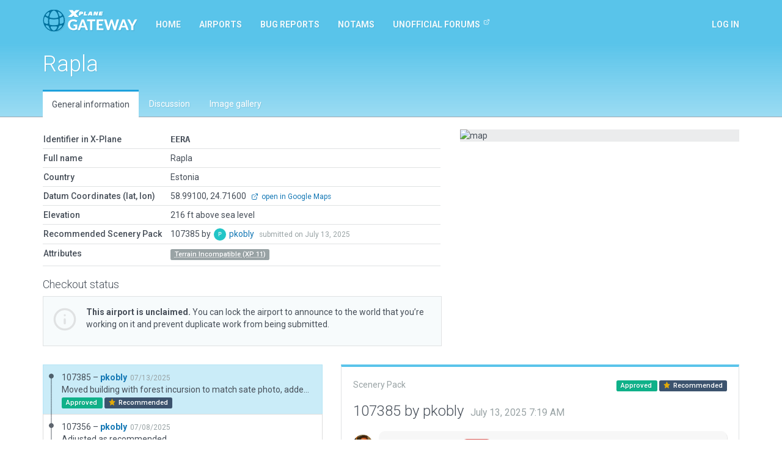

--- FILE ---
content_type: text/html; charset=utf-8
request_url: https://gateway.x-plane.com/airports/EERA/show
body_size: 7169
content:
<!DOCTYPE html><html lang="en"><head><title>X-Plane Scenery Gateway</title><meta charset="utf-8"><meta name="viewport" content="width=device-width, initial-scale=1"><!-- Set global variables for the javascript frontend controllers (both Angular and Vue)--><script>// Globals for Vue and per-page js controllers
var app = {
    flashbag: {},
    user: null,
    site_locked: false,
    env: {
        GOOGLE_MAPS_API_KEY: "AIzaSyA3MCEK8ccORJhDJuY4s6mp_6kLWS6X1DY"
    },
    initial_state: {"airport":{"AirportCode":"EERA","AirportName":"Rapla","Latitude":"58.991000000","Longitude":"24.716000000","Elevation":216,"Country":"Estonia","DeprecatedInFavorOf":null,"Deprecated":null,"RecommendedPack":107385,"comments":[],"airportsceneries":[{"WedVersion":"2.6r2","Coordinates":{"Latitude":58.9922886455,"Longitude":24.7188945},"Status":"approved","IsDownloadable":true,"PublishedVersions":[],"SceneryId":107385,"AirportCode":"EERA","UserID":59562,"DateAdded":"2025-07-13T07:19:31.000Z","DateAccepted":"2025-07-14T03:37:35.000Z","DateApproved":"2025-07-14T20:56:22.000Z","DateDeclined":null,"FileName":"EERApkobly20250713071931.zip","Is3D":true,"ParentId":107356,"SceneryAirportName":"Rapla","XPlaneVersion":"12.2.0-r1-fb8cf8c2","EditorsChoice":false,"UserId":59562,"author":{"AvatarURL":"//www.gravatar.com/avatar/a0478727bfa3936622013bfc2b1068b9?size=64&default=blank","isAdmin":false,"isModerator":false,"isArtist":true,"isDeleted":false,"DisplayName":"pkobly","Role":"ROLE_ARTIST","Metadata":{"maxSubmittedIssuesPerDay":3,"lastSubmittedIssues":[]},"IsManualCategory":false,"UserId":59562,"UserName":"pkobly","UserType":"a","DateAdded":"2025-06-23T12:34:16.000Z","Active":"Y","AcceptedGDPR":1,"IssueNotification":true,"AirportNotification":true,"MentionNotification":true,"FirstName":null,"LastName":null,"CountryId":null,"BaseAirportCode":null,"JiraAccountId":null,"LastActivityDate":"2025-07-14T21:06:39.000Z","Category":null},"featuretypes":[{"FeatureTypeId":2,"FeatureTypeLiteral":"Has Taxi Route","isReserved":true,"description":null,"sceneryfeatures":{"airportscenerySceneryId":107385,"featuretypeFeatureTypeId":2}}],"airportscenerycomments":[{"CommentId":187866,"SceneryId":107385,"UserId":59562,"DateAdded":"2025-07-13T07:19:31.000Z","Comments":"Moved building with forest incursion to match sate photo, added exclusion zone around the building. Added forest polys over treed areas nearby in sat photos","CommentType":"A","user":{"AvatarURL":"//www.gravatar.com/avatar/a0478727bfa3936622013bfc2b1068b9?size=64&default=blank","DisplayName":"pkobly","UserId":59562,"UserName":"pkobly","UserType":"a","FirstName":null,"LastName":null}},{"CommentId":187902,"SceneryId":107385,"UserId":27,"DateAdded":"2025-07-14T20:56:22.000Z","Comments":"Approved by moderator.","CommentType":"M","user":{"AvatarURL":"//www.gravatar.com/avatar/7eb3fdd362bf56d9a48b768029b5f75e?size=64&default=blank","DisplayName":"Julian Lockwood","UserId":27,"UserName":"Julian","UserType":"g","FirstName":"Julian","LastName":"Lockwood"}}]},{"WedVersion":"2.6r2","Coordinates":{"Latitude":58.99228864545524,"Longitude":24.7188945},"Status":"declined","IsDownloadable":false,"PublishedVersions":[],"SceneryId":107356,"AirportCode":"EERA","UserID":59562,"DateAdded":"2025-07-08T18:28:10.000Z","DateAccepted":"2025-07-10T16:34:09.000Z","DateApproved":null,"DateDeclined":"2025-07-12T02:18:28.000Z","FileName":"EERApkobly20250708182810.zip","Is3D":true,"ParentId":107326,"SceneryAirportName":"Rapla","XPlaneVersion":"12.2.0-r1-fb8cf8c2","EditorsChoice":false,"UserId":59562,"author":{"AvatarURL":"//www.gravatar.com/avatar/a0478727bfa3936622013bfc2b1068b9?size=64&default=blank","isAdmin":false,"isModerator":false,"isArtist":true,"isDeleted":false,"DisplayName":"pkobly","Role":"ROLE_ARTIST","Metadata":{"maxSubmittedIssuesPerDay":3,"lastSubmittedIssues":[]},"IsManualCategory":false,"UserId":59562,"UserName":"pkobly","UserType":"a","DateAdded":"2025-06-23T12:34:16.000Z","Active":"Y","AcceptedGDPR":1,"IssueNotification":true,"AirportNotification":true,"MentionNotification":true,"FirstName":null,"LastName":null,"CountryId":null,"BaseAirportCode":null,"JiraAccountId":null,"LastActivityDate":"2025-07-14T21:06:39.000Z","Category":null},"featuretypes":[{"FeatureTypeId":2,"FeatureTypeLiteral":"Has Taxi Route","isReserved":true,"description":null,"sceneryfeatures":{"airportscenerySceneryId":107356,"featuretypeFeatureTypeId":2}}],"airportscenerycomments":[{"CommentId":187790,"SceneryId":107356,"UserId":59562,"DateAdded":"2025-07-08T18:28:10.000Z","Comments":"Adjusted as recommended","CommentType":"A","user":{"AvatarURL":"//www.gravatar.com/avatar/a0478727bfa3936622013bfc2b1068b9?size=64&default=blank","DisplayName":"pkobly","UserId":59562,"UserName":"pkobly","UserType":"a","FirstName":null,"LastName":null}},{"CommentId":187852,"SceneryId":107356,"UserId":27,"DateAdded":"2025-07-12T02:18:28.000Z","Comments":"Photo on Gateway. Forest incursion.","CommentType":"M","user":{"AvatarURL":"//www.gravatar.com/avatar/7eb3fdd362bf56d9a48b768029b5f75e?size=64&default=blank","DisplayName":"Julian Lockwood","UserId":27,"UserName":"Julian","UserType":"g","FirstName":"Julian","LastName":"Lockwood"}}]},{"WedVersion":"2.6r2","Coordinates":{"Latitude":58.99104965399999,"Longitude":24.7188945},"Status":"declined","IsDownloadable":false,"PublishedVersions":[],"SceneryId":107326,"AirportCode":"EERA","UserID":59562,"DateAdded":"2025-07-05T10:15:21.000Z","DateAccepted":"2025-07-05T20:52:35.000Z","DateApproved":null,"DateDeclined":"2025-07-08T00:21:11.000Z","FileName":"EERApkobly20250705101521.zip","Is3D":true,"ParentId":107249,"SceneryAirportName":"Rapla","XPlaneVersion":"12.2.0-r1-fb8cf8c2","EditorsChoice":false,"UserId":59562,"author":{"AvatarURL":"//www.gravatar.com/avatar/a0478727bfa3936622013bfc2b1068b9?size=64&default=blank","isAdmin":false,"isModerator":false,"isArtist":true,"isDeleted":false,"DisplayName":"pkobly","Role":"ROLE_ARTIST","Metadata":{"maxSubmittedIssuesPerDay":3,"lastSubmittedIssues":[]},"IsManualCategory":false,"UserId":59562,"UserName":"pkobly","UserType":"a","DateAdded":"2025-06-23T12:34:16.000Z","Active":"Y","AcceptedGDPR":1,"IssueNotification":true,"AirportNotification":true,"MentionNotification":true,"FirstName":null,"LastName":null,"CountryId":null,"BaseAirportCode":null,"JiraAccountId":null,"LastActivityDate":"2025-07-14T21:06:39.000Z","Category":null},"featuretypes":[{"FeatureTypeId":2,"FeatureTypeLiteral":"Has Taxi Route","isReserved":true,"description":null,"sceneryfeatures":{"airportscenerySceneryId":107326,"featuretypeFeatureTypeId":2}}],"airportscenerycomments":[{"CommentId":187685,"SceneryId":107326,"UserId":59562,"DateAdded":"2025-07-05T10:15:21.000Z","Comments":"tightened boundary to match airport outline","CommentType":"A","user":{"AvatarURL":"//www.gravatar.com/avatar/a0478727bfa3936622013bfc2b1068b9?size=64&default=blank","DisplayName":"pkobly","UserId":59562,"UserName":"pkobly","UserType":"a","FirstName":null,"LastName":null}},{"CommentId":187777,"SceneryId":107326,"UserId":27,"DateAdded":"2025-07-08T00:23:34.000Z","Comments":"Photo on Gateway shows recommended boundary.","CommentType":"M","user":{"AvatarURL":"//www.gravatar.com/avatar/7eb3fdd362bf56d9a48b768029b5f75e?size=64&default=blank","DisplayName":"Julian Lockwood","UserId":27,"UserName":"Julian","UserType":"g","FirstName":"Julian","LastName":"Lockwood"}}]},{"WedVersion":"2.6r2","Coordinates":{"Latitude":58.99104965399999,"Longitude":24.7185052919351},"Status":"declined","IsDownloadable":false,"PublishedVersions":[],"SceneryId":107249,"AirportCode":"EERA","UserID":59562,"DateAdded":"2025-06-29T07:30:21.000Z","DateAccepted":"2025-06-30T19:26:03.000Z","DateApproved":null,"DateDeclined":"2025-07-05T01:17:01.000Z","FileName":"EERApkobly20250629073021.zip","Is3D":true,"ParentId":107187,"SceneryAirportName":"Rapla","XPlaneVersion":"12.2.0-r1-fb8cf8c2","EditorsChoice":false,"UserId":59562,"author":{"AvatarURL":"//www.gravatar.com/avatar/a0478727bfa3936622013bfc2b1068b9?size=64&default=blank","isAdmin":false,"isModerator":false,"isArtist":true,"isDeleted":false,"DisplayName":"pkobly","Role":"ROLE_ARTIST","Metadata":{"maxSubmittedIssuesPerDay":3,"lastSubmittedIssues":[]},"IsManualCategory":false,"UserId":59562,"UserName":"pkobly","UserType":"a","DateAdded":"2025-06-23T12:34:16.000Z","Active":"Y","AcceptedGDPR":1,"IssueNotification":true,"AirportNotification":true,"MentionNotification":true,"FirstName":null,"LastName":null,"CountryId":null,"BaseAirportCode":null,"JiraAccountId":null,"LastActivityDate":"2025-07-14T21:06:39.000Z","Category":null},"featuretypes":[{"FeatureTypeId":2,"FeatureTypeLiteral":"Has Taxi Route","isReserved":true,"description":null,"sceneryfeatures":{"airportscenerySceneryId":107249,"featuretypeFeatureTypeId":2}}],"airportscenerycomments":[{"CommentId":187544,"SceneryId":107249,"UserId":59562,"DateAdded":"2025-06-29T07:30:21.000Z","Comments":"simplified airport boundary. Removed forest outside of airfield boundary on the other side of the road (SE). Stretched boundary a bit on NW to include forests.","CommentType":"A","user":{"AvatarURL":"//www.gravatar.com/avatar/a0478727bfa3936622013bfc2b1068b9?size=64&default=blank","DisplayName":"pkobly","UserId":59562,"UserName":"pkobly","UserType":"a","FirstName":null,"LastName":null}},{"CommentId":187667,"SceneryId":107249,"UserId":27,"DateAdded":"2025-07-05T01:17:01.000Z","Comments":"Airport boundary does not trace contours of airport / deviates from satellite imagery. Hint: (in WED) View | Slippy Map | ESRI Imagery","CommentType":"M","user":{"AvatarURL":"//www.gravatar.com/avatar/7eb3fdd362bf56d9a48b768029b5f75e?size=64&default=blank","DisplayName":"Julian Lockwood","UserId":27,"UserName":"Julian","UserType":"g","FirstName":"Julian","LastName":"Lockwood"}}]},{"WedVersion":"2.6r2","Coordinates":{"Latitude":58.991083774,"Longitude":24.720439538},"Status":"declined","IsDownloadable":false,"PublishedVersions":[],"SceneryId":107187,"AirportCode":"EERA","UserID":59562,"DateAdded":"2025-06-25T13:22:33.000Z","DateAccepted":"2025-06-25T18:18:38.000Z","DateApproved":null,"DateDeclined":"2025-06-29T03:57:40.000Z","FileName":"EERApkobly20250625132233.zip","Is3D":true,"ParentId":64173,"SceneryAirportName":"Rapla","XPlaneVersion":"12.2.0-r1-fb8cf8c2","EditorsChoice":false,"UserId":59562,"author":{"AvatarURL":"//www.gravatar.com/avatar/a0478727bfa3936622013bfc2b1068b9?size=64&default=blank","isAdmin":false,"isModerator":false,"isArtist":true,"isDeleted":false,"DisplayName":"pkobly","Role":"ROLE_ARTIST","Metadata":{"maxSubmittedIssuesPerDay":3,"lastSubmittedIssues":[]},"IsManualCategory":false,"UserId":59562,"UserName":"pkobly","UserType":"a","DateAdded":"2025-06-23T12:34:16.000Z","Active":"Y","AcceptedGDPR":1,"IssueNotification":true,"AirportNotification":true,"MentionNotification":true,"FirstName":null,"LastName":null,"CountryId":null,"BaseAirportCode":null,"JiraAccountId":null,"LastActivityDate":"2025-07-14T21:06:39.000Z","Category":null},"featuretypes":[{"FeatureTypeId":2,"FeatureTypeLiteral":"Has Taxi Route","isReserved":true,"description":null,"sceneryfeatures":{"airportscenerySceneryId":107187,"featuretypeFeatureTypeId":2}}],"airportscenerycomments":[{"CommentId":187401,"SceneryId":107187,"UserId":59562,"DateAdded":"2025-06-25T13:22:33.000Z","Comments":"Update for 12. Corrected traffic freq. added metadata","CommentType":"A","user":{"AvatarURL":"//www.gravatar.com/avatar/a0478727bfa3936622013bfc2b1068b9?size=64&default=blank","DisplayName":"pkobly","UserId":59562,"UserName":"pkobly","UserType":"a","FirstName":null,"LastName":null}},{"CommentId":187538,"SceneryId":107187,"UserId":27,"DateAdded":"2025-06-29T03:57:40.000Z","Comments":"Assets (forests/objects/facades/roads/draped polygons/exclusions/AI networks/other) have been placed outside airport boundary.","CommentType":"M","user":{"AvatarURL":"//www.gravatar.com/avatar/7eb3fdd362bf56d9a48b768029b5f75e?size=64&default=blank","DisplayName":"Julian Lockwood","UserId":27,"UserName":"Julian","UserType":"g","FirstName":"Julian","LastName":"Lockwood"}}]},{"WedVersion":"1.7.01r2","Coordinates":null,"Status":"approved","IsDownloadable":true,"PublishedVersions":[],"SceneryId":64173,"AirportCode":"EERA","UserID":3736,"DateAdded":"2018-11-13T15:00:06.000Z","DateAccepted":"2018-11-14T06:43:21.000Z","DateApproved":"2018-11-20T05:27:21.000Z","DateDeclined":null,"FileName":"EERAChriss8420181113150006.zip","Is3D":true,"ParentId":null,"SceneryAirportName":"Rapla","XPlaneVersion":"11.26r2","EditorsChoice":false,"UserId":3736,"author":{"AvatarURL":"//www.gravatar.com/avatar/37a6259cc0c1dae299a7866489dff0bd?size=64&default=blank","isAdmin":false,"isModerator":false,"isArtist":true,"isDeleted":true,"DisplayName":"[Deleted]","Role":"ROLE_ARTIST","Metadata":{"maxSubmittedIssuesPerDay":3,"lastSubmittedIssues":[]},"IsManualCategory":false,"UserId":3736,"UserName":"[Deleted]","UserType":"a","DateAdded":"2017-09-14T13:27:47.000Z","Active":"N","AcceptedGDPR":1,"IssueNotification":true,"AirportNotification":true,"MentionNotification":true,"FirstName":null,"LastName":null,"CountryId":null,"BaseAirportCode":null,"JiraAccountId":null,"LastActivityDate":null,"Category":null},"featuretypes":[{"FeatureTypeId":2,"FeatureTypeLiteral":"Has Taxi Route","isReserved":true,"description":null,"sceneryfeatures":{"airportscenerySceneryId":64173,"featuretypeFeatureTypeId":2}}],"airportscenerycomments":[{"CommentId":97493,"SceneryId":64173,"UserId":3736,"DateAdded":"2018-11-13T15:00:06.000Z","Comments":"Initial scenery.","CommentType":"A","user":{"AvatarURL":"//www.gravatar.com/avatar/37a6259cc0c1dae299a7866489dff0bd?size=64&default=blank","DisplayName":"[Deleted]","UserId":3736,"UserName":"[Deleted]","UserType":"a","FirstName":null,"LastName":null}},{"CommentId":97883,"SceneryId":64173,"UserId":27,"DateAdded":"2018-11-20T05:27:18.000Z","Comments":"Approved by moderator.","CommentType":"M","user":{"AvatarURL":"//www.gravatar.com/avatar/7eb3fdd362bf56d9a48b768029b5f75e?size=64&default=blank","DisplayName":"Julian Lockwood","UserId":27,"UserName":"Julian","UserType":"g","FirstName":"Julian","LastName":"Lockwood"}},{"CommentId":97884,"SceneryId":64173,"UserId":27,"DateAdded":"2018-11-20T05:27:21.000Z","Comments":"Approved by moderator.","CommentType":"M","user":{"AvatarURL":"//www.gravatar.com/avatar/7eb3fdd362bf56d9a48b768029b5f75e?size=64&default=blank","DisplayName":"Julian Lockwood","UserId":27,"UserName":"Julian","UserType":"g","FirstName":"Julian","LastName":"Lockwood"}}]}],"attributes":[{"AttributeId":10,"AttributeLiteral":"Terrain Incompatible (XP 11)","IsReserved":false,"Description":"All of the terrain at this airport has the wrong texture - probably because the airport had no boundary at the time the mesh was cut","airportattributes":{"airportAirportCode":"EERA","attributeAttributeId":10}}],"_checkout":null,"_noRecommendedScenery":false,"_recommendedSceneryIsOld":false},"reference_scenery":{"WedVersion":"2.6r2","Coordinates":{"Latitude":58.9922886455,"Longitude":24.7188945},"Status":"approved","IsDownloadable":true,"PublishedVersions":[],"SceneryId":107385,"AirportCode":"EERA","UserID":59562,"DateAdded":"2025-07-13T07:19:31.000Z","DateAccepted":"2025-07-14T03:37:35.000Z","DateApproved":"2025-07-14T20:56:22.000Z","DateDeclined":null,"FileName":"EERApkobly20250713071931.zip","Is3D":true,"ParentId":107356,"SceneryAirportName":"Rapla","XPlaneVersion":"12.2.0-r1-fb8cf8c2","EditorsChoice":false,"UserId":59562,"author":{"AvatarURL":"//www.gravatar.com/avatar/a0478727bfa3936622013bfc2b1068b9?size=64&default=blank","isAdmin":false,"isModerator":false,"isArtist":true,"isDeleted":false,"DisplayName":"pkobly","Role":"ROLE_ARTIST","Metadata":{"maxSubmittedIssuesPerDay":3,"lastSubmittedIssues":[]},"IsManualCategory":false,"UserId":59562,"UserName":"pkobly","UserType":"a","DateAdded":"2025-06-23T12:34:16.000Z","Active":"Y","AcceptedGDPR":1,"IssueNotification":true,"AirportNotification":true,"MentionNotification":true,"FirstName":null,"LastName":null,"CountryId":null,"BaseAirportCode":null,"JiraAccountId":null,"LastActivityDate":"2025-07-14T21:06:39.000Z","Category":null},"featuretypes":[{"FeatureTypeId":2,"FeatureTypeLiteral":"Has Taxi Route","isReserved":true,"description":null,"sceneryfeatures":{"airportscenerySceneryId":107385,"featuretypeFeatureTypeId":2}}],"airportscenerycomments":[{"CommentId":187866,"SceneryId":107385,"UserId":59562,"DateAdded":"2025-07-13T07:19:31.000Z","Comments":"Moved building with forest incursion to match sate photo, added exclusion zone around the building. Added forest polys over treed areas nearby in sat photos","CommentType":"A","user":{"AvatarURL":"//www.gravatar.com/avatar/a0478727bfa3936622013bfc2b1068b9?size=64&default=blank","DisplayName":"pkobly","UserId":59562,"UserName":"pkobly","UserType":"a","FirstName":null,"LastName":null}},{"CommentId":187902,"SceneryId":107385,"UserId":27,"DateAdded":"2025-07-14T20:56:22.000Z","Comments":"Approved by moderator.","CommentType":"M","user":{"AvatarURL":"//www.gravatar.com/avatar/7eb3fdd362bf56d9a48b768029b5f75e?size=64&default=blank","DisplayName":"Julian Lockwood","UserId":27,"UserName":"Julian","UserType":"g","FirstName":"Julian","LastName":"Lockwood"}}]},"allowed_metadata":[{"id":1,"metadata_key":"icao_code","is_identifier":true,"display_name":"ICAO Code"},{"id":2,"metadata_key":"iata_code","is_identifier":true,"display_name":"IATA Code"},{"id":3,"metadata_key":"faa_code","is_identifier":true,"display_name":"FAA Code"},{"id":4,"metadata_key":"city","is_identifier":null,"display_name":"City/Locality"},{"id":5,"metadata_key":"state","is_identifier":null,"display_name":"State/Province"},{"id":6,"metadata_key":"country","is_identifier":null,"display_name":"Country"},{"id":7,"metadata_key":"region_code","is_identifier":null,"display_name":"Region Code"},{"id":8,"metadata_key":"datum_lat","is_identifier":null,"display_name":"Datum Latitude"},{"id":9,"metadata_key":"datum_lon","is_identifier":null,"display_name":"Datum Longitude"},{"id":10,"metadata_key":"transition_alt","is_identifier":null,"display_name":"Transition Altitude"},{"id":11,"metadata_key":"transition_level","is_identifier":null,"display_name":"Transition Level"},{"id":12,"metadata_key":"local_code","is_identifier":null,"display_name":"Local Code"},{"id":13,"metadata_key":"local_authority","is_identifier":null,"display_name":"Local Authorithy"}],"countries":[{"CountryId":1,"Code":"OA","Country":"Afghanistan"},{"CountryId":2,"Code":"LA","Country":"Albania"},{"CountryId":3,"Code":"DA","Country":"Algeria"},{"CountryId":4,"Code":"FN","Country":"Angola"},{"CountryId":5,"Code":"TA","Country":"Antigua and Barbuda"},{"CountryId":6,"Code":"SA","Country":"Argentina"},{"CountryId":7,"Code":"UD","Country":"Armenia"},{"CountryId":8,"Code":"TN","Country":"Aruba"},{"CountryId":9,"Code":"FH","Country":"Ascension"},{"CountryId":10,"Code":"Y","Country":"Australia"},{"CountryId":11,"Code":"LO","Country":"Austria"},{"CountryId":12,"Code":"UB","Country":"Azerbaijan"},{"CountryId":13,"Code":"MY","Country":"Bahamas"},{"CountryId":14,"Code":"OB","Country":"Bahrain"},{"CountryId":15,"Code":"VG","Country":"Bangladesh"},{"CountryId":16,"Code":"TB","Country":"Barbados"},{"CountryId":17,"Code":"UM","Country":"Belarus"},{"CountryId":18,"Code":"EB","Country":"Belgium"},{"CountryId":19,"Code":"MZ","Country":"Belize"},{"CountryId":20,"Code":"DB","Country":"Benin"},{"CountryId":21,"Code":"VQ","Country":"Bhutan"},{"CountryId":22,"Code":"SL","Country":"Bolivia"},{"CountryId":23,"Code":"LQ","Country":"Bosnia and Herzegovina"},{"CountryId":24,"Code":"FB","Country":"Botswana"},{"CountryId":25,"Code":"SB","Country":"Brazil"},{"CountryId":26,"Code":"FJ","Country":"British Indian Ocean Territory"},{"CountryId":27,"Code":"WB","Country":"Brunei"},{"CountryId":28,"Code":"LB","Country":"Bulgaria"},{"CountryId":29,"Code":"DF","Country":"Burkina Faso"},{"CountryId":30,"Code":"HB","Country":"Burundi"},{"CountryId":31,"Code":"DI","Country":"Côte d'Ivoire"},{"CountryId":32,"Code":"VD","Country":"Cambodia"},{"CountryId":33,"Code":"FK","Country":"Cameroon"},{"CountryId":34,"Code":"C","Country":"Canada"},{"CountryId":35,"Code":"GV","Country":"Cape Verde"},{"CountryId":36,"Code":"TN","Country":"Caribbean Netherlands"},{"CountryId":37,"Code":"MW","Country":"Cayman Islands"},{"CountryId":38,"Code":"FE","Country":"Central African Republic"},{"CountryId":39,"Code":"FT","Country":"Chad"},{"CountryId":40,"Code":"SC","Country":"Chile (including Easter Island)"},{"CountryId":41,"Code":"Z","Country":"China"},{"CountryId":42,"Code":"SK","Country":"Colombia"},{"CountryId":43,"Code":"FM","Country":"Comoros"},{"CountryId":44,"Code":"NC","Country":"Cook Islands"},{"CountryId":45,"Code":"MR","Country":"Costa Rica"},{"CountryId":46,"Code":"LD","Country":"Croatia"},{"CountryId":47,"Code":"MU","Country":"Cuba"},{"CountryId":48,"Code":"TN","Country":"Curaçao"},{"CountryId":49,"Code":"LC","Country":"Cyprus"},{"CountryId":50,"Code":"LK","Country":"Czech Republic"},{"CountryId":51,"Code":"FZ","Country":"Democratic Republic of the Congo"},{"CountryId":52,"Code":"EK","Country":"Denmark"},{"CountryId":53,"Code":"HD","Country":"Djibouti"},{"CountryId":54,"Code":"TD","Country":"Dominica"},{"CountryId":55,"Code":"MD","Country":"Dominican Republic"},{"CountryId":56,"Code":"SE","Country":"Ecuador"},{"CountryId":57,"Code":"HE","Country":"Egypt"},{"CountryId":58,"Code":"MS","Country":"El Salvador"},{"CountryId":59,"Code":"FG","Country":"Equatorial Guinea"},{"CountryId":60,"Code":"HH","Country":"Eritrea"},{"CountryId":61,"Code":"EE","Country":"Estonia"},{"CountryId":62,"Code":"HA","Country":"Ethiopia"},{"CountryId":63,"Code":"EK","Country":"Faroe Islands"},{"CountryId":64,"Code":"PT","Country":"Federated States of Micronesia"},{"CountryId":65,"Code":"NF","Country":"Fiji"},{"CountryId":66,"Code":"EF","Country":"Finland"},{"CountryId":67,"Code":"TF","Country":"France (Carribean Islands)"},{"CountryId":68,"Code":"SO","Country":"France (French Guiana)"},{"CountryId":69,"Code":"NT","Country":"France (French Polynesia)"},{"CountryId":70,"Code":"FM","Country":"France (Mayotte and Réunion)"},{"CountryId":71,"Code":"LF","Country":"France (Metropolitan France)"},{"CountryId":72,"Code":"NW","Country":"France (New Caledonia)"},{"CountryId":73,"Code":"LF","Country":"France (Saint-Pierre and Miquelon)"},{"CountryId":74,"Code":"NL","Country":"France (Wallis and Futuna)"},{"CountryId":75,"Code":"FO","Country":"Gabon"},{"CountryId":76,"Code":"UG","Country":"Georgia"},{"CountryId":77,"Code":"ED","Country":"Germany (civil)"},{"CountryId":78,"Code":"ET","Country":"Germany (military)"},{"CountryId":79,"Code":"DG","Country":"Ghana"},{"CountryId":80,"Code":"LX","Country":"Gibraltar"},{"CountryId":81,"Code":"LG","Country":"Greece"},{"CountryId":82,"Code":"BG","Country":"Greenland"},{"CountryId":83,"Code":"TG","Country":"Grenada"},{"CountryId":84,"Code":"MG","Country":"Guatemala"},{"CountryId":85,"Code":"GU","Country":"Guinea"},{"CountryId":86,"Code":"GG","Country":"Guinea-Bissau"},{"CountryId":87,"Code":"SY","Country":"Guyana"},{"CountryId":88,"Code":"MT","Country":"Haiti"},{"CountryId":89,"Code":"MH","Country":"Honduras"},{"CountryId":90,"Code":"VH","Country":"Hong Kong"},{"CountryId":91,"Code":"LH","Country":"Hungary"},{"CountryId":92,"Code":"BI","Country":"Iceland"},{"CountryId":93,"Code":"VI","Country":"India"},{"CountryId":94,"Code":"WI","Country":"Indonesia"},{"CountryId":95,"Code":"OI","Country":"Iran"},{"CountryId":96,"Code":"OR","Country":"Iraq"},{"CountryId":97,"Code":"EI","Country":"Ireland"},{"CountryId":98,"Code":"LL","Country":"Israel"},{"CountryId":99,"Code":"LI","Country":"Italy"},{"CountryId":100,"Code":"MK","Country":"Jamaica"},{"CountryId":101,"Code":"RJ","Country":"Japan (Mainland)"},{"CountryId":102,"Code":"RO","Country":"Japan (Okinawa)"},{"CountryId":103,"Code":"OJ","Country":"Jordan"},{"CountryId":104,"Code":"UA","Country":"Kazakhstan"},{"CountryId":105,"Code":"HK","Country":"Kenya"},{"CountryId":106,"Code":"PC","Country":"Kiribati (Canton Airfield, Phoenix Islands)"},{"CountryId":107,"Code":"NG","Country":"Kiribati (Gilbert Islands)"},{"CountryId":108,"Code":"PL","Country":"Kiribati (Line Islands)"},{"CountryId":109,"Code":"BK","Country":"Kosovo"},{"CountryId":110,"Code":"OK","Country":"Kuwait"},{"CountryId":111,"Code":"UC","Country":"Kyrgyzstan"},{"CountryId":112,"Code":"VL","Country":"Laos"},{"CountryId":113,"Code":"EV","Country":"Latvia"},{"CountryId":114,"Code":"OL","Country":"Lebanon"},{"CountryId":115,"Code":"FX","Country":"Lesotho"},{"CountryId":116,"Code":"GL","Country":"Liberia"},{"CountryId":117,"Code":"HL","Country":"Libya"},{"CountryId":118,"Code":"EY","Country":"Lithuania"},{"CountryId":119,"Code":"EL","Country":"Luxembourg"},{"CountryId":120,"Code":"VM","Country":"Macau"},{"CountryId":121,"Code":"LW","Country":"Macedonia"},{"CountryId":122,"Code":"FM","Country":"Madagascar"},{"CountryId":123,"Code":"FW","Country":"Malawi"},{"CountryId":124,"Code":"WB","Country":"Malaysia (East Malaysia)"},{"CountryId":125,"Code":"WM","Country":"Malaysia (Peninsular Malaysia)"},{"CountryId":126,"Code":"VR","Country":"Maldives"},{"CountryId":127,"Code":"GA","Country":"Mali"},{"CountryId":128,"Code":"LM","Country":"Malta"},{"CountryId":129,"Code":"PK","Country":"Marshall Islands"},{"CountryId":130,"Code":"GQ","Country":"Mauritania"},{"CountryId":131,"Code":"FI","Country":"Mauritius"},{"CountryId":132,"Code":"MM","Country":"Mexico"},{"CountryId":133,"Code":"LU","Country":"Moldova"},{"CountryId":134,"Code":"LN","Country":"Monaco"},{"CountryId":135,"Code":"ZM","Country":"Mongolia"},{"CountryId":136,"Code":"LY","Country":"Montenegro"},{"CountryId":137,"Code":"GM","Country":"Morocco"},{"CountryId":138,"Code":"FQ","Country":"Mozambique"},{"CountryId":139,"Code":"VY","Country":"Myanmar"},{"CountryId":140,"Code":"FY","Country":"Namibia"},{"CountryId":141,"Code":"AN","Country":"Nauru"},{"CountryId":142,"Code":"VN","Country":"Nepal"},{"CountryId":143,"Code":"EH","Country":"Netherlands"},{"CountryId":144,"Code":"NZ","Country":"New Zealand"},{"CountryId":145,"Code":"MN","Country":"Nicaragua"},{"CountryId":146,"Code":"DR","Country":"Niger"},{"CountryId":147,"Code":"DN","Country":"Nigeria"},{"CountryId":148,"Code":"NI","Country":"Niue"},{"CountryId":149,"Code":"ZK","Country":"North Korea"},{"CountryId":150,"Code":"EN","Country":"Norway"},{"CountryId":151,"Code":"OO","Country":"Oman"},{"CountryId":152,"Code":"OP","Country":"Pakistan"},{"CountryId":153,"Code":"PT","Country":"Palau"},{"CountryId":154,"Code":"LV","Country":"Palestinian territories"},{"CountryId":155,"Code":"MP","Country":"Panama"},{"CountryId":156,"Code":"AY","Country":"Papua New Guinea"},{"CountryId":157,"Code":"SG","Country":"Paraguay"},{"CountryId":158,"Code":"SP","Country":"Peru"},{"CountryId":159,"Code":"RP","Country":"Philippines"},{"CountryId":160,"Code":"EP","Country":"Poland"},{"CountryId":161,"Code":"LP","Country":"Portugal (including the Azores and Madeira)"},{"CountryId":162,"Code":"OT","Country":"Qatar"},{"CountryId":163,"Code":"FC","Country":"Republic of the Congo"},{"CountryId":164,"Code":"LR","Country":"Romania"},{"CountryId":165,"Code":"U","Country":"Russia"},{"CountryId":166,"Code":"UM","Country":"Russia (Kaliningrad Oblast)"},{"CountryId":167,"Code":"HR","Country":"Rwanda"},{"CountryId":168,"Code":"FP","Country":"São Tomé and Príncipe"},{"CountryId":169,"Code":"FH","Country":"Saint Helena"},{"CountryId":170,"Code":"TK","Country":"Saint Kitts and Nevis"},{"CountryId":171,"Code":"TL","Country":"Saint Lucia"},{"CountryId":172,"Code":"TV","Country":"Saint Vincent and the Grenadines"},{"CountryId":173,"Code":"NS","Country":"Samoa"},{"CountryId":174,"Code":"OE","Country":"Saudi Arabia"},{"CountryId":175,"Code":"GO","Country":"Senegal"},{"CountryId":176,"Code":"LY","Country":"Serbia"},{"CountryId":177,"Code":"FS","Country":"Seychelles"},{"CountryId":178,"Code":"GF","Country":"Sierra Leone"},{"CountryId":179,"Code":"WS","Country":"Singapore"},{"CountryId":180,"Code":"TN","Country":"Sint Maarten"},{"CountryId":181,"Code":"LZ","Country":"Slovakia"},{"CountryId":182,"Code":"LJ","Country":"Slovenia"},{"CountryId":183,"Code":"AG","Country":"Solomon Islands"},{"CountryId":184,"Code":"HC","Country":"Somalia (including Somaliland)"},{"CountryId":185,"Code":"FA","Country":"South Africa"},{"CountryId":186,"Code":"RK","Country":"South Korea"},{"CountryId":187,"Code":"HS","Country":"South Sudan"},{"CountryId":188,"Code":"GC","Country":"Spain (Canary Islands)"},{"CountryId":189,"Code":"GE","Country":"Spain (Ceuta and Melilla)"},{"CountryId":190,"Code":"LE","Country":"Spain (mainland section and Balearic Islands)"},{"CountryId":191,"Code":"VC","Country":"Sri Lanka"},{"CountryId":192,"Code":"HS","Country":"Sudan"},{"CountryId":193,"Code":"SM","Country":"Suriname"},{"CountryId":194,"Code":"FD","Country":"Swaziland"},{"CountryId":195,"Code":"ES","Country":"Sweden"},{"CountryId":196,"Code":"LS","Country":"Switzerland"},{"CountryId":197,"Code":"OS","Country":"Syria"},{"CountryId":198,"Code":"RC","Country":"Taiwan"},{"CountryId":199,"Code":"UT","Country":"Tajikistan"},{"CountryId":200,"Code":"HT","Country":"Tanzania"},{"CountryId":201,"Code":"VT","Country":"Thailand"},{"CountryId":202,"Code":"GB","Country":"The Gambia"},{"CountryId":203,"Code":"WP","Country":"Timor-Leste"},{"CountryId":204,"Code":"DX","Country":"Togolese Republic"},{"CountryId":205,"Code":"NF","Country":"Tonga"},{"CountryId":206,"Code":"TT","Country":"Trinidad and Tobago"},{"CountryId":207,"Code":"FH","Country":"Tristan da Cunha"},{"CountryId":208,"Code":"DT","Country":"Tunisia"},{"CountryId":209,"Code":"LT","Country":"Turkey"},{"CountryId":210,"Code":"UT","Country":"Turkmenistan"},{"CountryId":211,"Code":"MB","Country":"Turks and Caicos Islands"},{"CountryId":212,"Code":"NG","Country":"Tuvalu"},{"CountryId":213,"Code":"HU","Country":"Uganda"},{"CountryId":214,"Code":"UK","Country":"Ukraine"},{"CountryId":215,"Code":"OM","Country":"United Arab Emirates"},{"CountryId":216,"Code":"EG","Country":"United Kingdom (and Crown dependencies)"},{"CountryId":217,"Code":"TQ","Country":"United Kingdom (Anguilla)"},{"CountryId":218,"Code":"TX","Country":"United Kingdom (Bermuda)"},{"CountryId":219,"Code":"TU","Country":"United Kingdom (British Virgin Islands)"},{"CountryId":220,"Code":"SF","Country":"United Kingdom (Falkland Islands)"},{"CountryId":221,"Code":"TR","Country":"United Kingdom (Montserrat)"},{"CountryId":222,"Code":"PA","Country":"United States (Alaska)"},{"CountryId":223,"Code":"PB","Country":"United States (Baker Island)"},{"CountryId":224,"Code":"K","Country":"United States (Contiguous)"},{"CountryId":225,"Code":"PG","Country":"United States (Guam, Northern Mariana Islands)"},{"CountryId":226,"Code":"PH","Country":"United States (Hawaii)"},{"CountryId":227,"Code":"PJ","Country":"United States (Johnston Atoll)"},{"CountryId":228,"Code":"PM","Country":"United States (Midway Island)"},{"CountryId":229,"Code":"TJ","Country":"United States (Puerto Rico)"},{"CountryId":230,"Code":"TI","Country":"United States (U.S. Virgin Islands)"},{"CountryId":231,"Code":"PW","Country":"United States (Wake Island)"},{"CountryId":232,"Code":"SU","Country":"Uruguay"},{"CountryId":233,"Code":"UT","Country":"Uzbekistan"},{"CountryId":234,"Code":"NV","Country":"Vanuatu"},{"CountryId":235,"Code":"SV","Country":"Venezuela"},{"CountryId":236,"Code":"VV","Country":"Vietnam"},{"CountryId":237,"Code":"OJ","Country":"West Bank"},{"CountryId":238,"Code":"GS","Country":"Western Sahara"},{"CountryId":239,"Code":"OY","Country":"Yemen"},{"CountryId":240,"Code":"FL","Country":"Zambia"},{"CountryId":241,"Code":"FV","Country":"Zimbabwe"}]}
};
</script><!-- Global styles--><link rel="stylesheet" href="https://fonts.googleapis.com/css?family=Roboto:300,400,400i,500,700,700i&amp;display=swap"><link rel="stylesheet" href="/build/styles.css?version=058c2102
"/><script src="/build/vendor.js?version=058c2102
"></script><script src="/build/styles.js?version=058c2102
"></script><script async src="https://www.googletagmanager.com/gtag/js?id=G-8FJEWKB2MQ"></script><script>window.dataLayer = window.dataLayer || [];
function gtag(){dataLayer.push(arguments);}
gtag('js', new Date());
gtag('config', 'G-8FJEWKB2MQ');
</script></head><body><div id="site-locked-alert-vue-app"></div><nav class="navbar navbar-inverse navbar-fixed-top" id="navigation"><div class="container"><div class="navbar-header"><button class="navbar-toggle collapsed" type="button" data-toggle="collapse" data-target="#navbar"><span class="sr-only">Toggle navigation</span><span class="icon-bar"></span><span class="icon-bar"></span><span class="icon-bar"></span></button><a class="navbar-brand" href="/"><img src="/build/gateway-logo.svg" width="155" alt="X-Plane"></a></div><div class="navbar-collapse collapse" id="navbar"><ul class="nav navbar-nav"><li class="hidden-sm"><a href="/">Home</a></li><li><a href="/airports">Airports</a></li><li><a href="/bug_reports">Bug reports</a></li><li class="hidden-sm hidden-md"><a href="/NOTAMs">NOTAMs</a></li><li class="hidden-sm hidden-md"><a href="https://forums.x-plane.org/index.php?/forums/forum/413-scenery-gateway/" target="_blank">Unofficial Forums<sup class="ml5"><svg class="icon"><use xlink:href="/build/feather-sprite.svg#external-link"></use></svg></sup></a></li><li class="hidden-xs hidden-lg"><a class="dropdown-toggle" href="#" data-toggle="dropdown">More<span class="caret ml10"></span></a><ul class="dropdown-menu"><li><a href="/NOTAMs">NOTAMs</a></li><li><a href="https://forums.x-plane.org/index.php?/forums/forum/413-scenery-gateway/" target="_blank">Unofficial Forums<sup class="ml5"><svg class="icon"><use xlink:href="/build/feather-sprite.svg#external-link"></use></svg></sup></a></li></ul></li></ul><ul class="nav navbar-nav navbar-right"><li><a class="login-btn cursor-pointer" id="show-login">Log in</a></li></ul></div></div></nav><main id="main"><div id="vue-app"></div></main><footer id="footer"><div class="container"><a class="mr10" href="mailto:gateway@x-plane.com">Contact Us</a>|<a class="ml10 mr10" href="/api">API Documentation</a>|<a class="ml10 mr10" href="http://developer.x-plane.com/tools/worldeditor/" target="_blank">Download Scenery Tools</a>|<a class="ml10 mr10" href="/sitemap">Sitemap</a>|<a class="ml10 mr10" href="https://developer.x-plane.com/">Developer site</a><div class="mt10"><span class="small text-muted">App version 058c2102
</span></div></div></footer><footer id="copyright"><div class="container"><div class="row"><div class="col-sm-6"><p class="text-lg mb0 color-white">© X-Plane 2025</p><a class="text-muted" href="https://www.x-plane.com/privacy-policy/">Privacy Policy</a></div><div class="col-sm-6 text-right"></div></div></div></footer><div id="login-modal-vue-app"></div><!-- A block for scripts required by specific Jade views--><script src="/build/airports.show.js?version=058c2102
"></script></body></html>